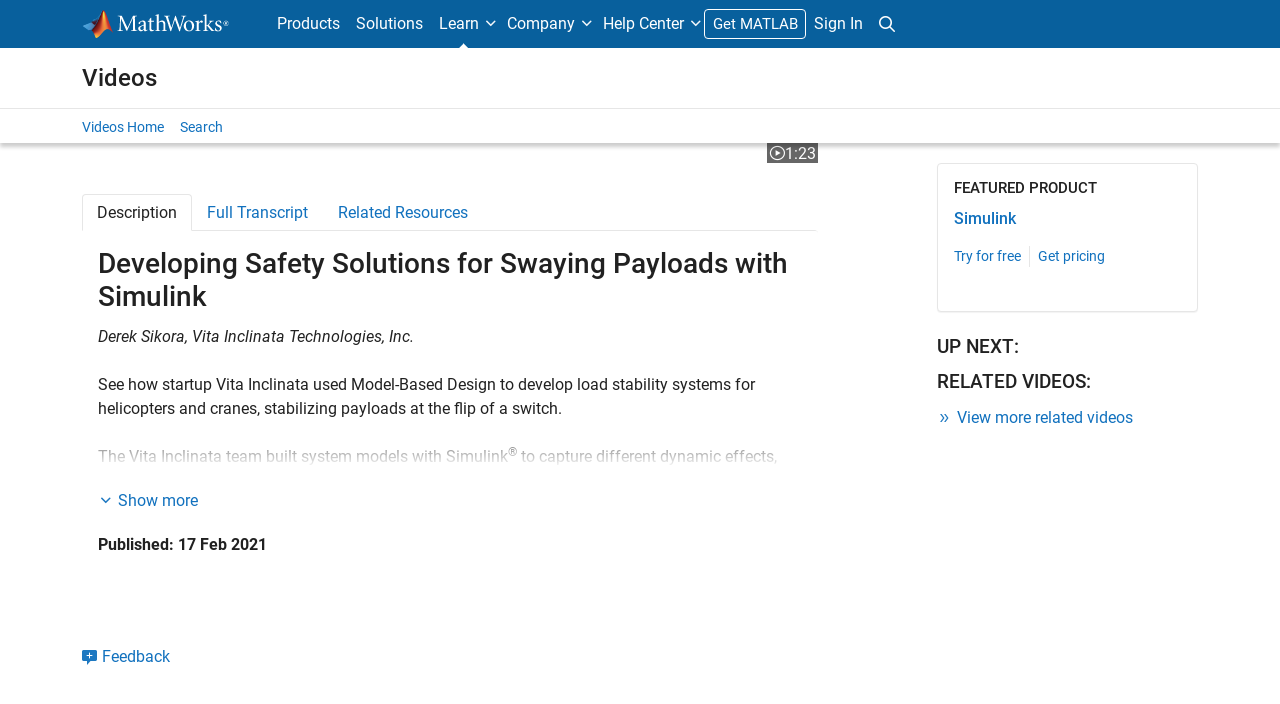

--- FILE ---
content_type: text/html; charset=utf-8
request_url: https://origin-plugin.3playmedia.com/show?data_account_number=62009828001&p3sdk_version=1.10.7&p=25139&pt=739&use_video_id=1&vembed=0&video_id=6233217319001&video_target=mathworks-brightcove-player
body_size: 3170
content:
<style>
  @import url('https://fonts.googleapis.com/css?family=Poppins:300');
  
  .plugin-error{
    margin: 0px;
    font-family: 'Poppins', sans-serif;
  }
  
  .plugin-error{ text-align: center; margin: 20px; }
  .plugin-error-title{ font-size: large; }
  .plugin-error-item{ color: #aaa; font-size: small; }
</style>
<script src='https://p3.3playmedia.com/p3sdk.1.10.7.js'></script>
<link href='//originp3.s3.amazonaws.com/v4_plugin/css/light.css' rel='stylesheet'>
<div class='p3sdk-container' player_id='mathworks-brightcove-player' player_type='brightcove' style='height: 500px; width: 500px;'>
<div class='p3sdk-loading'>
Loading your interactive content...
</div>
<div class='p3sdk-interactive-transcript-component'>
<div class='p3sdk-interactive-transcript' file_id='6495082' light_scroll='false' project_id='25139' stream_transcript='false' use_caption_frames='false'>
<div class='p3sdk-interactive-transcript-control-bar clearfix'>
<input aria-label='Search Transcript' class='p3sdk-interactive-transcript-searchbox' placeholder='Search Transcript...'>
<i class='p3sdk-fa p3sdk-fa-search'></i>
<span class='pull-right'>
</span>
</div>
<div class='p3sdk-interactive-transcript-content p3sdk-progressive-tracking'></div>
<div class='p3sdk-interactive-transcript-bottom-bar'>
</div>
</div>
</div>
<script>
  if(p3$(".p3sdk-interactive-transcript-track-select")[0]){
    const selected_language = p3$(".p3sdk-interactive-transcript-track-select")[0].selectedOptions[0].innerHTML;
    const keywords_button = p3$(".p3sdk-interactive-transcript-toggle-keywords-button");
  
    if (selected_language.toLowerCase() !== "english") {
      p3$(keywords_button).hide();
    }
  }
</script>

</div>
<script>
  p3$(document).ready(function(){
    resize_plugin();
  
    if(p3sdk && p3sdk.ready){
      clear_loading_div();
    } else {
      p3$(p3sdk.get("mathworks-brightcove-player")).bind("p3sdk:ready", function(){
        clear_loading_div();
      });
    }
  });
  
  function clear_loading_div(){
    $(".p3sdk-container[player_id='mathworks-brightcove-player'] .p3sdk-loading").hide();
  }
  
  p3$(document).on("click", ".p3sdk-interactive-transcript-collapse", function(){
    resize_plugin();
  });
  
  function resize_plugin(){
    var p3sdk_container = p3$(".p3sdk-container[player_id=mathworks-brightcove-player]")
    var p3sdk_container_height = p3sdk_container.height() || 0;
  
    var vid_height = p3sdk_container.find(".threeplay-plugin-video-container").height() || 0;
    var cc_height = p3sdk_container.find(".p3sdk-closed-captions-component").height() || 0;
    var ad_height = p3sdk_container.find(".p3sdk-audio-description-component").height() || 0;
    var itx_control_bar = p3sdk_container.find(".p3sdk-interactive-transcript-control-bar").height() || 0;
    var itx_bottom_bar = p3sdk_container.find(".p3sdk-interactive-transcript-bottom-bar").height() || 0;
    var itx_progress_bar = p3sdk_container.find(".p3sdk-interactive-transcript-progressbar").height() || 0;
  
    var resize_itx_height = p3sdk_container_height - vid_height - itx_progress_bar - cc_height - ad_height - itx_control_bar - itx_bottom_bar - 8;
  
    if (resize_itx_height < 0 ){ resize_itx_height = 0;}
    p3sdk_container.find(".p3sdk-interactive-transcript-component .p3sdk-interactive-transcript-content").css({
      height: resize_itx_height,
    });
  }
</script>



--- FILE ---
content_type: text/html;charset=utf-8
request_url: https://www.mathworks.com/campaigns/offers/verification-and-validation-for-ai/_jcr_content/spotlight.html/lang:en/style:panel-small-icon/artifact:true/link:button/spotlight.html
body_size: 190
content:








	<div class="panel panel-default ">
		
		
		
		
		<div class="panel-body add_padding_30">
			
				<p class="add_margin_0">
					<span class="icon-document panel_icon add_background_color_darkblue rounded-circle d-inline add_font_color_white p-2"></span>
				</p>
				
				<div class="add_margin_5 mt-3"><p class="category_label">
					White Paper</p>
				</div>
				<p class="h4">
					
	
	
	

	

	<a href="/campaigns/offers/verification-and-validation-for-ai.html" class=" " data-link="lead" data-offerType="Verification and Validation for AI with MATLAB and Simulink">

		

		
			
			Verification and Validation for AI with MATLAB and Simulink</a>

		
		
	

				</p>
				
				
	
	
	
		
	
	
	
	
	
	

	

	<a href="/campaigns/offers/verification-and-validation-for-ai.html" class="btn btn-md btn_color_orange add_margin_0  " data-link="lead" data-offerType="Verification and Validation for AI with MATLAB and Simulink">

		

		
			
			Read white paper</a>

		
		
	


			
			
		</div>
	</div>
	
	
    
<link rel="stylesheet" href="/etc.clientlibs/mathworks/clientlibs/customer-ui/components/panel.min.20251211153853409.css" type="text/css">













--- FILE ---
content_type: text/html;charset=utf-8
request_url: https://www.mathworks.com/videos/startup-uses-model-based-design-to-develop-unmanned-delivery-drones-1680501174823/_jcr_content/spotlight.html/lang:en/style:panel-thumbnail/spotlight.html
body_size: 334
content:












	<div class="thumbnail thumbnail_asset asset_overlay add_margin_20">
		<div class="row">
			<div class="col-12 col-xs-12">
				<div class="add_margin_5">
					
	
	
	

	

	<a href="/videos/startup-uses-model-based-design-to-develop-unmanned-delivery-drones-1680501174823.html" class=" " title="Startup Uses Model-Based Design to Develop Unmanned Delivery Drones">

		
			<span class="sr-only visually-hidden">Startup Uses Model-Based Design to Develop Unmanned Delivery Drones</span>
			

	
		
		<img src="https://www.mathworks.com/videos/startup-uses-model-based-design-to-develop-unmanned-delivery-drones-1680501174823/_jcr_content/video.adapt.full.medium.jpg/1762703739682.jpg" alt="Startup Uses Model-Based Design to Develop Unmanned Delivery Drones" width="640" height="360" sizes="(min-width: 1200px) 1140px, (min-width: 992px) 940px, calc(100vw - 30px)" loading="lazy" class="responsiveImage fluid_image responsiveImage" srcset="https://www.mathworks.com/videos/startup-uses-model-based-design-to-develop-unmanned-delivery-drones-1680501174823/_jcr_content/video.adapt.150.medium.jpg/1762703739682.jpg 150w, https://www.mathworks.com/videos/startup-uses-model-based-design-to-develop-unmanned-delivery-drones-1680501174823/_jcr_content/video.adapt.320.medium.jpg/1762703739682.jpg 320w, https://www.mathworks.com/videos/startup-uses-model-based-design-to-develop-unmanned-delivery-drones-1680501174823/_jcr_content/video.adapt.480.medium.jpg/1762703739682.jpg 480w, https://www.mathworks.com/videos/startup-uses-model-based-design-to-develop-unmanned-delivery-drones-1680501174823/_jcr_content/video.adapt.620.medium.jpg/1762703739682.jpg 620w, https://www.mathworks.com/videos/startup-uses-model-based-design-to-develop-unmanned-delivery-drones-1680501174823/_jcr_content/video.adapt.full.medium.jpg/1762703739682.jpg 640w" data-aem-src="/content/dam/mathworks/videos/s/startup-uses-model-based-design-to-develop-unmanned-delivery-drones.mp4/jcr:content/renditions/cq5dam.user-uploaded-1.thumbnail.640.360.jpg"/>
		
	

			
			
		

		</a>

		
		
	

				</div>
				<div class="asset_title">
					
	
	
	

	

	<a href="/videos/startup-uses-model-based-design-to-develop-unmanned-delivery-drones-1680501174823.html" class=" ">

		

		
			<span></span>
			Startup Uses Model-Based Design to Develop Unmanned Delivery Drones<span class="video_length series"> (2:12)</span></a>

		
		
	

				</div>
				
			</div>
		</div>
	</div>






--- FILE ---
content_type: text/html;charset=utf-8
request_url: https://www.mathworks.com/videos/model-based-design-positions-startups-for-success-1707204629512/_jcr_content/spotlight.html/lang:en/style:panel-thumbnail/spotlight.html
body_size: 314
content:












	<div class="thumbnail thumbnail_asset asset_overlay add_margin_20">
		<div class="row">
			<div class="col-12 col-xs-12">
				<div class="add_margin_5">
					
	
	
	

	

	<a href="/videos/model-based-design-positions-startups-for-success-1707204629512.html" class=" " title="Model-Based Design Positions Startups for Success">

		
			<span class="sr-only visually-hidden">Model-Based Design Positions Startups for Success</span>
			

	
		
		<img src="https://www.mathworks.com/videos/model-based-design-positions-startups-for-success-1707204629512/_jcr_content/video.adapt.full.medium.jpg/1760280067877.jpg" alt="Model-Based Design Positions Startups for Success" width="640" height="360" sizes="(min-width: 1200px) 1140px, (min-width: 992px) 940px, calc(100vw - 30px)" loading="lazy" class="responsiveImage fluid_image responsiveImage" srcset="https://www.mathworks.com/videos/model-based-design-positions-startups-for-success-1707204629512/_jcr_content/video.adapt.150.medium.jpg/1760280067877.jpg 150w, https://www.mathworks.com/videos/model-based-design-positions-startups-for-success-1707204629512/_jcr_content/video.adapt.320.medium.jpg/1760280067877.jpg 320w, https://www.mathworks.com/videos/model-based-design-positions-startups-for-success-1707204629512/_jcr_content/video.adapt.480.medium.jpg/1760280067877.jpg 480w, https://www.mathworks.com/videos/model-based-design-positions-startups-for-success-1707204629512/_jcr_content/video.adapt.620.medium.jpg/1760280067877.jpg 620w, https://www.mathworks.com/videos/model-based-design-positions-startups-for-success-1707204629512/_jcr_content/video.adapt.full.medium.jpg/1760280067877.jpg 640w" data-aem-src="/content/dam/mathworks/videos/m/model-based-design-positions-startups-for-success.mp4/jcr:content/renditions/cq5dam.user-uploaded-1.thumbnail.640.360.jpg"/>
		
	

			
			
		

		</a>

		
		
	

				</div>
				<div class="asset_title">
					
	
	
	

	

	<a href="/videos/model-based-design-positions-startups-for-success-1707204629512.html" class=" ">

		

		
			<span></span>
			Model-Based Design Positions Startups for Success<span class="video_length series"> (5:42)</span></a>

		
		
	

				</div>
				
			</div>
		</div>
	</div>






--- FILE ---
content_type: text/html;charset=utf-8
request_url: https://www.mathworks.com/videos/accelerating-control-systems-development-from-research-to-production-1730713725248/_jcr_content/spotlight.html/lang:en/style:panel-thumbnail/spotlight.html
body_size: 351
content:












	<div class="thumbnail thumbnail_asset asset_overlay add_margin_20">
		<div class="row">
			<div class="col-12 col-xs-12">
				<div class="add_margin_5">
					
	
	
	

	

	<a href="/videos/accelerating-control-systems-development-from-research-to-production-1730713725248.html" class=" " title="Accelerating Control Systems Development from Research to Production">

		
			<span class="sr-only visually-hidden">Accelerating Control Systems Development from Research to Production</span>
			

	
		
		<img src="https://www.mathworks.com/videos/accelerating-control-systems-development-from-research-to-production-1730713725248/_jcr_content/video.adapt.full.medium.jpg/1731047031772.jpg" alt="Accelerating Control Systems Development from Research to Production" width="640" height="360" sizes="(min-width: 1200px) 1140px, (min-width: 992px) 940px, calc(100vw - 30px)" loading="lazy" class="responsiveImage fluid_image responsiveImage" srcset="https://www.mathworks.com/videos/accelerating-control-systems-development-from-research-to-production-1730713725248/_jcr_content/video.adapt.150.medium.jpg/1731047031772.jpg 150w, https://www.mathworks.com/videos/accelerating-control-systems-development-from-research-to-production-1730713725248/_jcr_content/video.adapt.320.medium.jpg/1731047031772.jpg 320w, https://www.mathworks.com/videos/accelerating-control-systems-development-from-research-to-production-1730713725248/_jcr_content/video.adapt.480.medium.jpg/1731047031772.jpg 480w, https://www.mathworks.com/videos/accelerating-control-systems-development-from-research-to-production-1730713725248/_jcr_content/video.adapt.620.medium.jpg/1731047031772.jpg 620w, https://www.mathworks.com/videos/accelerating-control-systems-development-from-research-to-production-1730713725248/_jcr_content/video.adapt.full.medium.jpg/1731047031772.jpg 640w" data-aem-src="/content/dam/mathworks/videos/u/uk-expo-2024-dyson-control-systems.mp4/jcr:content/renditions/cq5dam.video-frame-0.thumbnail.640.360.jpg"/>
		
	

			
			
		

		</a>

		
		
	

				</div>
				<div class="asset_title">
					
	
	
	

	

	<a href="/videos/accelerating-control-systems-development-from-research-to-production-1730713725248.html" class=" ">

		

		
			<span></span>
			Accelerating Control Systems Development from Research to Production<span class="video_length series"> (26:34)</span></a>

		
		
	

				</div>
				
			</div>
		</div>
	</div>






--- FILE ---
content_type: text/html;charset=utf-8
request_url: https://www.mathworks.com/videos/accelerating-development-of-vcu-software-in-iveco-edaily-with-model-based-design-1717558500053/_jcr_content/spotlight.html/lang:en/style:panel-thumbnail/spotlight.html
body_size: 374
content:












	<div class="thumbnail thumbnail_asset asset_overlay add_margin_20">
		<div class="row">
			<div class="col-12 col-xs-12">
				<div class="add_margin_5">
					
	
	
	

	

	<a href="/videos/accelerating-development-of-vcu-software-in-iveco-edaily-with-model-based-design-1717558500053.html" class=" " title="Accelerating Development of VCU Software in Iveco eDaily with Model-Based Design">

		
			<span class="sr-only visually-hidden">Accelerating Development of VCU Software in Iveco eDaily with Model-Based Design</span>
			

	
		
		<img src="https://www.mathworks.com/videos/accelerating-development-of-vcu-software-in-iveco-edaily-with-model-based-design-1717558500053/_jcr_content/video.adapt.full.medium.jpg/1755785722631.jpg" alt="Accelerating Development of VCU Software in Iveco eDaily with Model-Based Design" width="640" height="360" sizes="(min-width: 1200px) 1140px, (min-width: 992px) 940px, calc(100vw - 30px)" loading="lazy" class="responsiveImage fluid_image responsiveImage" srcset="https://www.mathworks.com/videos/accelerating-development-of-vcu-software-in-iveco-edaily-with-model-based-design-1717558500053/_jcr_content/video.adapt.150.medium.jpg/1755785722631.jpg 150w, https://www.mathworks.com/videos/accelerating-development-of-vcu-software-in-iveco-edaily-with-model-based-design-1717558500053/_jcr_content/video.adapt.320.medium.jpg/1755785722631.jpg 320w, https://www.mathworks.com/videos/accelerating-development-of-vcu-software-in-iveco-edaily-with-model-based-design-1717558500053/_jcr_content/video.adapt.480.medium.jpg/1755785722631.jpg 480w, https://www.mathworks.com/videos/accelerating-development-of-vcu-software-in-iveco-edaily-with-model-based-design-1717558500053/_jcr_content/video.adapt.620.medium.jpg/1755785722631.jpg 620w, https://www.mathworks.com/videos/accelerating-development-of-vcu-software-in-iveco-edaily-with-model-based-design-1717558500053/_jcr_content/video.adapt.full.medium.jpg/1755785722631.jpg 640w" data-aem-src="/content/dam/mathworks/videos/e/emea-mac-2024-iveco-vcu-edaily.mp4/jcr:content/renditions/cq5dam.video-frame-8.thumbnail.640.360.jpg"/>
		
	

			
			
		

		</a>

		
		
	

				</div>
				<div class="asset_title">
					
	
	
	

	

	<a href="/videos/accelerating-development-of-vcu-software-in-iveco-edaily-with-model-based-design-1717558500053.html" class=" ">

		

		
			<span></span>
			Accelerating Development of VCU Software in Iveco eDaily with Model-Based Design<span class="video_length series"> (18:48)</span></a>

		
		
	

				</div>
				
			</div>
		</div>
	</div>






--- FILE ---
content_type: text/html;charset=utf-8
request_url: https://www.mathworks.com/videos/online-panel-discussion-agile-vehicle-software-development-and-effective-integration-of-models-1634921326013/_jcr_content/spotlight.html/lang:en/style:panel-thumbnail/spotlight.html
body_size: 392
content:












	<div class="thumbnail thumbnail_asset asset_overlay add_margin_20">
		<div class="row">
			<div class="col-12 col-xs-12">
				<div class="add_margin_5">
					
	
	
	

	

	<a href="/videos/online-panel-discussion-agile-vehicle-software-development-and-effective-integration-of-models-1634921326013.html" class=" " title="Online Panel Discussion: Agile Vehicle Software Development and Effective Integration of Models">

		
			<span class="sr-only visually-hidden">Online Panel Discussion: Agile Vehicle Software Development and Effective Integration of Models</span>
			

	
		
		<img src="https://www.mathworks.com/videos/online-panel-discussion-agile-vehicle-software-development-and-effective-integration-of-models-1634921326013/_jcr_content/video.adapt.full.medium.jpg/1635333034147.jpg" alt="Online Panel Discussion: Agile Vehicle Software Development and Effective Integration of Models" width="640" height="360" sizes="(min-width: 1200px) 1140px, (min-width: 992px) 940px, calc(100vw - 30px)" loading="lazy" class="responsiveImage fluid_image responsiveImage" srcset="https://www.mathworks.com/videos/online-panel-discussion-agile-vehicle-software-development-and-effective-integration-of-models-1634921326013/_jcr_content/video.adapt.150.medium.jpg/1635333034147.jpg 150w, https://www.mathworks.com/videos/online-panel-discussion-agile-vehicle-software-development-and-effective-integration-of-models-1634921326013/_jcr_content/video.adapt.320.medium.jpg/1635333034147.jpg 320w, https://www.mathworks.com/videos/online-panel-discussion-agile-vehicle-software-development-and-effective-integration-of-models-1634921326013/_jcr_content/video.adapt.480.medium.jpg/1635333034147.jpg 480w, https://www.mathworks.com/videos/online-panel-discussion-agile-vehicle-software-development-and-effective-integration-of-models-1634921326013/_jcr_content/video.adapt.620.medium.jpg/1635333034147.jpg 620w, https://www.mathworks.com/videos/online-panel-discussion-agile-vehicle-software-development-and-effective-integration-of-models-1634921326013/_jcr_content/video.adapt.full.medium.jpg/1635333034147.jpg 640w" data-aem-src="/content/dam/mathworks/videos/o/NA_2021-10-19_AUTO_Agile_Vehicle_Panel_Discussion.mp4/jcr:content/renditions/cq5dam.video-frame-4.thumbnail.640.360.jpg"/>
		
	

			
			
		

		</a>

		
		
	

				</div>
				<div class="asset_title">
					
	
	
	

	

	<a href="/videos/online-panel-discussion-agile-vehicle-software-development-and-effective-integration-of-models-1634921326013.html" class=" ">

		

		
			<span></span>
			Online Panel Discussion: Agile Vehicle Software Development and Effective Integration of Models<span class="video_length series"> (1:07:40)</span></a>

		
		
	

				</div>
				
			</div>
		</div>
	</div>






--- FILE ---
content_type: text/css
request_url: https://originp3.s3.amazonaws.com/v4_plugin/css/light.css
body_size: 7244
content:
@import "//p3.3playmedia.com/p3sdk-fa/css/p3sdk-font-awesome.min.css";
@import url('https://fonts.googleapis.com/css?family=Poppins:300');

.p3sdk-loading{
  font-weight: bold;
  z-index: 999999;
  position: fixed;
  top: 0px;
  overflow: show;
  margin: auto;
  display: inline;
  background: white;
  opacity: 0.8;
}

.p3sdk-container{
    font-family: 'Poppins', sans-serif;
    font-size: 14px;
}

.p3sdk-audio-description-component{
  max-height: 26px;
  background: #efefef;
  padding: 5px;
  border-bottom: 1px solid #ddd;
}

.p3sdk-audio-description-component .mycroft-audio-description-snippet-toggle{
  background: #efefef;
}

.p3sdk-audio-description-component .mycroft-primary{
  color: black;
}

.p3sdk-audio-description-component .mycroft-secondary{
  color: gray;
}

.p3sdk-audio-description-component .mycroft-volume-display{
  width: 20px;
}

.p3sdk-audio-description-component .mycroft-audio-description-widget{
  background: #efefef;
  border-radius: 4px;
}

.p3sdk-audio-description-component .mycroft-audio-description-toggle{
  border: none;
  background: #efefef;
}

.p3sdk-audio-description-component .mycroft-equalizer-toggle{
  border: none;
  background: #efefef;
}

.p3sdk-audio-description-component .mycroft-vol-control{
  display:inline-block;
}

.p3sdk-audio-description-component .glowing-border {
  border: none;
}

.p3sdk-audio-description-component .glowing-border:hover{
  outline: -webkit-focus-ring-color auto 5px;
}

/*
*
*          INTERACTIVE TRANSCRIPT
*
*/

.p3sdk-interactive-transcript-component .p3sdk-pull-right {
  float: right !important;
}
.p3sdk-interactive-transcript-component .p3sdk-pull-left {
  float: left !important;
}
.p3sdk-interactive-transcript-component .p3sdk-interactive-transcript {
  background: #f1f1f1;
  color: #111;
  border-bottom: 1px solid #f1f1f1;
}

.p3sdk-interactive-transcript-component .p3sdk-interactive-transcript-progressbar {
  display: block;
  width: 100%;
  height: 1em;
  cursor: pointer;
  cursor: hand;
  border-bottom: 1px solid #e6e6e6;
  color: #444;
}

.p3sdk-interactive-transcript-component .p3sdk-interactive-transcript-progress {
  display: block;
  width: 100%;
  height: 1em;
  background: #ff995b;
  width: 0px;
  cursor: pointer;
  cursor: hand;
  color: #444;
}

.p3sdk-interactive-transcript-component .p3sdk-interactive-transcript-control-bar {
  padding: 8px;
}

.p3sdk-interactive-transcript-component .p3sdk-interactive-transcript-control-bar a {
  color: #222;
  text-decoration: none;
  padding: 0px 4px;
}

.p3sdk-interactive-transcript-component .p3sdk-interactive-transcript-searchbox {
  font-family: 'Poppins', sans-serif;
  padding: 4px 8px;
}

.p3sdk-interactive-transcript-component .p3sdk-interactive-transcript-content {
  padding: 2px 8px;
  text-align: justify;
  line-height: 1.5em;
  background: #fff;
  border-top: 1px solid #f1f1f1;
  overflow-y: auto;
}

.p3sdk-interactive-transcript-component .p3sdk-interactive-transcript-content .p3sdk-current-word {
  background: #0095d6;
  color: white;
}

.p3sdk-interactive-transcript-component .p3sdk-interactive-transcript-content.p3sdk-progressive-tracking .p3sdk-tracked-paragraph {
  color: #0095d6;
}
.p3sdk-interactive-transcript-component .p3sdk-interactive-transcript-content.p3sdk-progressive-tracking .p3sdk-tracked-word {
  color: #0095d6;
}

.p3sdk-interactive-transcript-component .p3sdk-interactive-transcript-content .p3sdk-interactive-transcript-search-hit {
  color: white !important;
  background-color: #ff995b !important;
}

.p3sdk-interactive-transcript-component .p3sdk-progress-search-marker {
  background-color: #000;
  font-weight: bold;
  padding: 0;
  margin: 0;
  line-height: 1em;
  height: 1em;
  width: 2px;
}

.p3sdk-interactive-transcript-component .p3sdk-interactive-transcript-content:hover {
  cursor: pointer;
  cursor: hand;
}

.p3sdk-interactive-transcript-component .p3sdk-interactive-transcript-bottom-bar {
  padding: 8px;
  overflow: hidden;
  *zoom: 1;
  border-top: 1px solid #f1f1f1;
}

.p3sdk-interactive-transcript-component .p3sdk-interactive-transcript-bottom-bar span {
  cursor: pointer;
  cursor: hand;
}

.p3sdk-interactive-transcript-component .p3sdk-interactive-transcript-track-select {
  font-family: 'Poppins', sans-serif;
}


/*
*
*           CLOSED CAPTIONS
*
*/
.p3sdk-closed-captions-component .p3sdk-interactive-transcript-progressbar { display: none; }
.p3sdk-closed-captions-component .p3sdk-interactive-transcript-controlbar { display: none; }
.p3sdk-closed-captions-component .p3sdk-interactive-transcript-bottom-bar { display: none; }

.p3sdk-closed-captions-component .p3sdk-interactive-transcript {
  background: #fff;
  color: #111;
  min-height: 3.5em;
}
.p3sdk-closed-captions-component .p3sdk-interactive-transcript-content{
  overflow: hidden;
  *zoom: 1;
  min-height: 58px;
}
.p3sdk-closed-captions-component .p3sdk-interactive-transcript-content span {
  display: none;
}
.p3sdk-closed-captions-component .p3sdk-interactive-transcript-content span.p3sdk-current-word {
  display: block;
  text-align: center;
  line-height: 1.3em;
}

.p3sdk-closed-captions-component .p3sdk-captions-logo{
  float: left;
  padding: 15px;
}

.p3sdk-closed-captions-component .p3sdk-captions-button-layout {
  background: #fff;
  color: #000;
  float: right;
  cursor: pointer;
  cursor: hand;
  padding: 8px;
}

.p3sdk-closed-captions-component .p3sdk-interactive-transcript-captions-searchbar {
  overflow: hidden;
  *zoom: 1;
  padding: 4px;
  border: 1px solid #ccc;
  text-align: center;
}

.p3sdk-closed-captions-component .p3sdk-interactive-transcript-searchbox {
  font-family: 'Poppins', sans-serif;
  height: 14px;
  line-height: 14px;
  padding: 2px 4px;
  text-align: left;
  color: #000;
}

.p3sdk-closed-captions-component .p3sdk-interactive-transcript-progressbar {
  background: #fff;
  border: 1px solid #ddd;
  width: 98%;
  color: #888;
  display: inline-block;
  height: 12px;
  font-size: 12px;
  margin-top: 2px;
  text-align: left;
  cursor: pointer;
  cursor: hand;
}

.p3sdk-closed-captions-component .p3sdk-interactive-transcript-progress {
  display: inline-block;
  float: left;
  background: #bbb;
  height: 10px;
  margin-top: 1px;
}

.p3sdk-closed-captions-component .p3sdk-interactive-transcript-track-select {
  font-family: 'Poppins', sans-serif;
  color: #000;
}
.p3sdk-closed-captions-component .p3sdk-interactive-transcript-hiddencontrols {
  display: none;
  border-top: 1px solid #fafafa;
  background: #e6e6e6;
  padding: 2px 0;
  overflow: hidden;
  *zoom: 1;
}
.p3sdk-closed-captions-component .p3sdk-captions-bottom-grid {
  display: block;
  float: left;
  overflow: hidden;
  *zoom: 1;
  width: 33%;
}
.p3sdk-closed-captions-component .p3sdk-interactive-transcript:hover .p3sdk-interactive-transcript-hiddencontrols {
  display: block;
}

.p3sdk-closed-captions-component .p3sdk-captions-minimizer {
  visibility: hidden;
}

.p3sdk-closed-captions-component .p3sdk-captions-minimizer:hover{
  visibility: visible;
}

.p3sdk-closed-captions-component .p3sdk-interactive-transcript:hover .p3sdk-captions-minimizer {
  visibility: visible;
}

.collapsible-button{
  background-color: Transparent;
  border-style: none;
  cursor: pointer;
  font: inherit;
  padding: 0;
}

--- FILE ---
content_type: text/javascript; charset=utf-8
request_url: https://plugin.3playmedia.com/ajax.js?data_account_number=62009828001&video_id=6233217319001&use_video_id=1&p3sdk_version=1.10.7&p=25139&pt=739&target=mathworks-brightcove-3play-plugin-target&vembed=0&video_target=mathworks-brightcove-player
body_size: 362
content:
function p3sdk_async_ready(){
  for (i in p3sdk_ready_functions){
    window["p3sdk_ready_functions"][i]();
  }
}

function p3sdk__handler_4smxbN2A(){

  var url = "https://origin-plugin.3playmedia.com/show?data_account_number=62009828001&p3sdk_version=1.10.7&p=25139&pt=739&use_video_id=1&vembed=0&video_id=6233217319001&video_target=mathworks-brightcove-player";
  p3$.ajax({
    url: url,
    dataType: 'html',
    method: 'get',
    success: function(response, status, xhr) {
      p3$("#mathworks-brightcove-3play-plugin-target").html(response);
      if (typeof (p3sdk) != "undefined" && p3sdk.ready) { p3sdk.init(); }
    },
  });
}

if( typeof p3sdk_ready_functions === 'undefined') {
  p3sdk_ready_functions = [];
}
p3sdk_ready_functions.push(p3sdk__handler_4smxbN2A);

if (typeof p3sdk === "undefined"){
  var p3sdk = {status: "loading", ready: false}
  p3sdk.script = document.createElement("script");
  p3sdk.script.type = "text/javascript";
  p3sdk.script.src  = 'https://p3.3playmedia.com/p3sdk.1.10.7.js';
  p3sdk.script.onerror = function() {
  }
  p3sdk.script.onload = p3sdk_async_ready;

  document.head.appendChild(p3sdk.script);
} else if (p3sdk.ready){
  p3sdk__handler_4smxbN2A();
}


--- FILE ---
content_type: application/javascript;charset=utf-8
request_url: https://www.mathworks.com/etc.clientlibs/mathworks/clientlibs/customer-ui/components/tabs.min.20251211153853409.js
body_size: 714
content:
(function(){function l(h,k,e){function c(b,f){if(!k[b]){if(!h[b]){var g="function"==typeof require&&require;if(!f&&g)return g(b,!0);if(a)return a(b,!0);f=Error("Cannot find module '"+b+"'");throw f.code="MODULE_NOT_FOUND",f;}f=k[b]={exports:{}};h[b][0].call(f.exports,function(m){return c(h[b][1][m]||m)},f,f.exports,l,h,k,e)}return k[b].exports}for(var a="function"==typeof require&&require,d=0;d<e.length;d++)c(e[d]);return c}return l})()({1:[function(l,h,k){var e={init:function(){document.querySelectorAll(".accordion_tab_control").forEach(function(c){var a=
c.querySelectorAll(".nav-item"),d=e.findActiveIndex(a);e.updateButtonStates(a,d);e.updateAccordion(a,d);c.addEventListener("keydown",function(b){if("ArrowLeft"===b.key||"ArrowUp"===b.key||"ArrowRight"===b.key||"ArrowDown"===b.key){b.preventDefault();var f=e.findActiveIndex(a),g=(f+1)%a.length;if("ArrowLeft"===b.key||"ArrowUp"===b.key)g=0<f?f-1:a.length-1;e.updateButtonStates(a,g);e.updateAccordion(a,g);e.focusActiveTab(a,g)}else"Enter"===b.key&&b.preventDefault()});a.forEach(function(b){b.addEventListener("click",
function(){var f=Array.prototype.slice.call(c.children).indexOf(b);e.updateButtonStates(a,f);e.updateAccordion(a,f);e.focusActiveTab(a,f)})})});window.addEventListener("resize",function(){document.querySelectorAll(".accordion_tab_control").forEach(function(c){c=c.querySelectorAll(".nav-item");var a=e.findActiveIndex(c);e.updateButtonStates(c,a);e.updateAccordion(c,a)})})},updateButtonStates:function(c,a){c.forEach(function(d,b){(d=d.querySelector("button"))&&b===a?(d.classList.remove("collapsed"),
d.setAttribute("aria-expanded","true"),d.tabIndex=0):d&&(d.classList.add("collapsed"),d.setAttribute("aria-expanded","false"),d.tabIndex=-1)})},findActiveIndex:function(c){var a=0;c.forEach(function(d,b){var f,g;(null==(f=d.querySelector("button"))?0:null==(g=f.classList)?0:g.contains("collapsed"))||(a=b)});return a},updateAccordion:function(c,a){a=c[a].querySelector("button").getAttribute("data-bs-target");var d=document.querySelector(a+" .accordion-body");c[0].closest(".mw_ws_accordion_container").querySelectorAll(":scope \x3e .accordion \x3e .accordion-item \x3e .accordion-collapse").forEach(function(b){b.classList.remove("show")});
document.querySelector(a).classList.add("show");d.tabIndex=0},focusActiveTab:function(c,a){c[a].querySelector("button").focus()}};h.exports=e;document.addEventListener("DOMContentLoaded",function(){e.init()})},{}]},{},[1]);

--- FILE ---
content_type: application/x-javascript;charset=utf-8
request_url: https://smetrics.mathworks.com/id?d_visid_ver=5.2.0&d_fieldgroup=A&mcorgid=B1441C8B533095C00A490D4D%40AdobeOrg&mid=69192707496578488277913507903802576846&ts=1768366896875
body_size: -33
content:
{"mid":"69192707496578488277913507903802576846"}